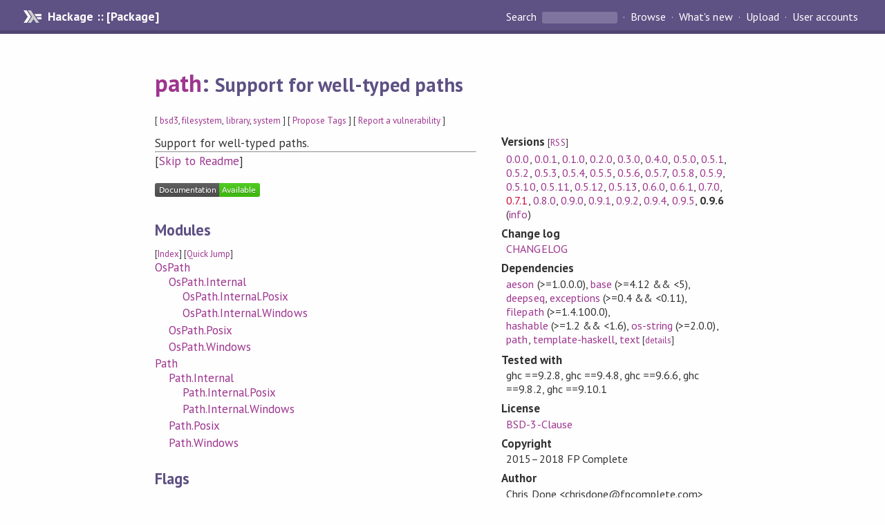

--- FILE ---
content_type: text/html; charset=utf-8
request_url: http://hackage-origin.haskell.org/package/path
body_size: 18518
content:
<!DOCTYPE html>
<html>
<head>
    <link href="/package/path-0.9.6/docs/quick-jump.css" rel="stylesheet" type="text/css" title="QuickJump" />
  
  <meta name="viewport" content="width=device-width, initial-scale=1">
<link href="https://fonts.googleapis.com/css?family=PT+Sans:400,400i,700" rel="stylesheet">
<link rel="stylesheet" href="/static/hackage.css" type="text/css" />
<link rel="icon" type="image/png" href="/static/favicon.png" />
<link rel="search" type="application/opensearchdescription+xml" title="Hackage" href="/packages/opensearch.xml" />
  <link rel="stylesheet" href="https://cdn.jsdelivr.net/npm/prismjs@1.29.0/themes/prism-solarizedlight.min.css" media="(prefers-color-scheme: light)" />
  <link rel="stylesheet" href="https://cdn.jsdelivr.net/npm/prismjs@1.29.0/themes/prism-tomorrow.min.css" media="(prefers-color-scheme: dark)" />
  <title>
    path: Support for well-typed paths
  </title>
  <meta name="twitter:card" content="summary" />
  <meta name="twitter:site" content="@hackage" />
  <meta property="og:url" content="//hackage.haskell.org/package/path" />
  <meta property="og:site_name" content="Hackage" />
  <meta property="og:type" content="website">
  <meta property="og:title" content="path" />
  <meta property="og:description" content="Support for well-typed paths" />
  
  <link rel="canonical" href="https://hackage.haskell.org/package/path" />
  <script src="/static/jquery.min.js"></script>
  <script src="https://cdn.jsdelivr.net/npm/mathjax@3/es5/tex-chtml-full.js" type="text/javascript"></script>
  <base href="//hackage.haskell.org/package/path-0.9.6/" />
</head>

<body>
  <div id="page-header">

  <a class="caption" href="/">Hackage :: [Package]</a>

<ul class="links" id="page-menu">

    <li>
      <form action="/packages/search" method="get" class="search">
        <button type="submit">Search&nbsp;</button>
        <input type="text" name="terms" />
      </form>
    </li>

    <li><a href="/packages/browse">Browse</a></li>

    <li><a href="/packages/recent">What's new</a></li>

    <li><a href="/upload">Upload</a></li>

    <li><a href="/accounts">User accounts</a></li>
    

</ul>

</div>

  <div id="content">
    <h1><a href="//hackage.haskell.org/package/path">path</a>: <small>Support for well-typed paths</small></h1>
    <div style="font-size: small">
      [ <a href="/packages/tag/bsd3">bsd3</a>, <a href="/packages/tag/filesystem">filesystem</a>, <a href="/packages/tag/library">library</a>, <a href="/packages/tag/system">system</a> ]
      [ <a href="/package/path/tags/edit">Propose Tags</a> ]
      [ <a href="https://github.com/haskell/security-advisories/blob/main/CONTRIBUTING.md">Report a vulnerability</a> ]
    </div>

          
    

    <div id="flex-container">
      <div id="left-pane">

        <div id="description">
                    <p>Support for well-typed paths.</p>
          
                    <hr>
          [<a href="#readme">Skip to Readme</a>]
          
        </div>

        <div id="badges" style="margin-top: 20px;">
            
            
            
                          <img src="https://img.shields.io/static/v1?label=Documentation&message=Available&color=success" />
            
        </div>

        <div id="modules">
          <h2>Modules</h2><p style="font-size: small">[<a href="/package/path-0.9.6/docs/doc-index.html">Index</a>] [<a id="quickjump-trigger" href="#">Quick Jump</a>]</p><div id="module-list"><ul class="modules"><li><span class="module"><a href="/package/path-0.9.6/docs/OsPath.html">OsPath</a></span><ul class="modules"><li><span class="module"><a href="/package/path-0.9.6/docs/OsPath-Internal.html">OsPath.Internal</a></span><ul class="modules"><li><span class="module"><a href="/package/path-0.9.6/docs/OsPath-Internal-Posix.html">OsPath.Internal.Posix</a></span></li><li><span class="module"><a href="/package/path-0.9.6/docs/OsPath-Internal-Windows.html">OsPath.Internal.Windows</a></span></li></ul></li><li><span class="module"><a href="/package/path-0.9.6/docs/OsPath-Posix.html">OsPath.Posix</a></span></li><li><span class="module"><a href="/package/path-0.9.6/docs/OsPath-Windows.html">OsPath.Windows</a></span></li></ul></li><li><span class="module"><a href="/package/path-0.9.6/docs/Path.html">Path</a></span><ul class="modules"><li><span class="module"><a href="/package/path-0.9.6/docs/Path-Internal.html">Path.Internal</a></span><ul class="modules"><li><span class="module"><a href="/package/path-0.9.6/docs/Path-Internal-Posix.html">Path.Internal.Posix</a></span></li><li><span class="module"><a href="/package/path-0.9.6/docs/Path-Internal-Windows.html">Path.Internal.Windows</a></span></li></ul></li><li><span class="module"><a href="/package/path-0.9.6/docs/Path-Posix.html">Path.Posix</a></span></li><li><span class="module"><a href="/package/path-0.9.6/docs/Path-Windows.html">Path.Windows</a></span></li></ul></li></ul></div>
        </div>

                <div id="flags">
          <h2>Flags</h2><h3>Manual Flags</h3><table class="flags-table manual-flags"><thead><th>Name</th><th>Description</th><th>Default</th></thead><tbody><tr><td class="flag-name"><span class="code">dev</span></td><td class="flag-desc"><p>Turn on development settings.</p></td><td class="flag-disabled">Disabled</td></tr></tbody></table><details><summary>Automatic Flags</summary><table class="flags-table automatic-flags"><thead><th>Name</th><th>Description</th><th>Default</th></thead><tbody><tr><td class="flag-name"><span class="code">os-string</span></td><td class="flag-desc"><p>Use an older version of the os-string library.</p></td><td class="flag-disabled">Disabled</td></tr></tbody></table></details><p class="tip"><span>Use </span><span class="code">-f &lt;flag&gt;</span><span> to enable a flag, or </span><span class="code">-f -&lt;flag&gt;</span><span> to disable that flag. </span><a href="https://cabal.readthedocs.io/en/latest/setup-commands.html#controlling-flag-assignments">More info</a></p>
        </div>
        

        <div id="downloads">
          <h2>Downloads</h2><ul><li><a href="/package/path-0.9.6/path-0.9.6.tar.gz">path-0.9.6.tar.gz</a> [<a href="/package/path-0.9.6/src/">browse</a>] (Cabal source package)</li><li><a href="/package/path-0.9.6/path.cabal">Package description</a> (<a href="/package/path-0.9.6/revisions/">revised</a> from the package)</li></ul><p>Note: This package has <a href="/package/path-0.9.6/revisions/">metadata revisions</a> in the cabal description newer than included in the tarball. To unpack the package including the revisions, use 'cabal get'.</p>
        </div>

        <div id="maintainer-corner">
          <h4>Maintainer's Corner</h4>
          <p><a href="/package/path/maintainers">Package maintainers</a></p>
          <ul>
            <li>
              <a href="/user/ChrisDone">ChrisDone</a>, <a href="/user/danilo2">danilo2</a>, <a href="/user/Norfair">Norfair</a>, <a href="/user/mrkkrp">mrkkrp</a>, <a href="/user/joehillen">joehillen</a>, <a href="/user/sjakobi">sjakobi</a>
            </li>
          </ul>
          <p>For package maintainers and hackage trustees</p>
          <ul>
            <li>
              <a href="//hackage.haskell.org/package/path/maintain">
                edit package information
              </a>
            </li>
          </ul>
          <p>Candidates</p>
          <ul>
            <li>
              No Candidates
            </li>
          </ul>
        </div>

      </div><!-- /left-pane -->


      <div id="properties">
        <table class="properties">
          <tbody>

            <tr>
              <th>Versions <span style="font-weight:normal;font-size: small;">[<a href="/package/path.rss">RSS</a>]</span></th>
              <td><a href="/package/path-0.0.0">0.0.0</a>, <a href="/package/path-0.0.1">0.0.1</a>, <a href="/package/path-0.1.0">0.1.0</a>, <a href="/package/path-0.2.0">0.2.0</a>, <a href="/package/path-0.3.0">0.3.0</a>, <a href="/package/path-0.4.0">0.4.0</a>, <a href="/package/path-0.5.0">0.5.0</a>, <a href="/package/path-0.5.1">0.5.1</a>, <a href="/package/path-0.5.2">0.5.2</a>, <a href="/package/path-0.5.3">0.5.3</a>, <a href="/package/path-0.5.4">0.5.4</a>, <a href="/package/path-0.5.5">0.5.5</a>, <a href="/package/path-0.5.6">0.5.6</a>, <a href="/package/path-0.5.7">0.5.7</a>, <a href="/package/path-0.5.8">0.5.8</a>, <a href="/package/path-0.5.9">0.5.9</a>, <a href="/package/path-0.5.10">0.5.10</a>, <a href="/package/path-0.5.11">0.5.11</a>, <a href="/package/path-0.5.12">0.5.12</a>, <a href="/package/path-0.5.13">0.5.13</a>, <a href="/package/path-0.6.0">0.6.0</a>, <a href="/package/path-0.6.1">0.6.1</a>, <a href="/package/path-0.7.0">0.7.0</a>, <a class="deprecated" href="/package/path-0.7.1">0.7.1</a>, <a href="/package/path-0.8.0">0.8.0</a>, <a href="/package/path-0.9.0">0.9.0</a>, <a href="/package/path-0.9.1">0.9.1</a>, <a href="/package/path-0.9.2">0.9.2</a>, <a href="/package/path-0.9.4">0.9.4</a>, <a href="/package/path-0.9.5">0.9.5</a>, <strong>0.9.6</strong> (<a href="/package/path/preferred">info</a>)</td>
            </tr>

                        <tr>
              <th>Change&nbsp;log</th>
              <td class="word-wrap"><a href="/package/path-0.9.6/changelog">CHANGELOG</a></td>
            </tr>
            

            <tr>
              <th>Dependencies</th>
              <td><span style="white-space: nowrap"><a href="/package/aeson">aeson</a> (&gt;=1.0.0.0)</span>, <span style="white-space: nowrap"><a href="/package/base">base</a> (&gt;=4.12 &amp;&amp; &lt;5)</span>, <span style="white-space: nowrap"><a href="/package/deepseq">deepseq</a></span>, <span style="white-space: nowrap"><a href="/package/exceptions">exceptions</a> (&gt;=0.4 &amp;&amp; &lt;0.11)</span>, <span style="white-space: nowrap"><a href="/package/filepath">filepath</a> (&gt;=1.4.100.0)</span>, <span style="white-space: nowrap"><a href="/package/hashable">hashable</a> (&gt;=1.2 &amp;&amp; &lt;1.6)</span>, <span style="white-space: nowrap"><a href="/package/os-string">os-string</a> (&gt;=2.0.0)</span>, <span style="white-space: nowrap"><a href="/package/path">path</a></span>, <span style="white-space: nowrap"><a href="/package/template-haskell">template-haskell</a></span>, <span style="white-space: nowrap"><a href="/package/text">text</a></span><span style="font-size: small"> [<a href="/package/path-0.9.6/dependencies">details</a>]</span></td>
            </tr>

                        <tr>
              <th>Tested with</th>
              <td class="word-wrap">
                ghc ==9.2.8, ghc ==9.4.8, ghc ==9.6.6, ghc ==9.8.2, ghc ==9.10.1
              </td>
            </tr>
            

            <tr>
              <th>License</th>
              <td class="word-wrap"><a href="/package/path-0.9.6/src/LICENSE">BSD-3-Clause</a></td>
            </tr>

                        <tr>
              <th>Copyright</th>
              <td class="word-wrap">2015&#8211;2018 FP Complete</td>
            </tr>
            

            <tr>
              <th>Author</th>
              <td class="word-wrap">Chris Done &lt;chrisdone@fpcomplete.com&gt;</td>
            </tr>
            <tr>
              <th>Maintainer</th>
              <td class="word-wrap">Chris Done &lt;chrisdone@fpcomplete.com&gt;</td>
            </tr>

            <tr>
              <th>Uploaded</th>
              <td>by <a href="/user/Norfair">Norfair</a> at <span title="Sun Aug 11 12:45:58 UTC 2024">2024-08-11T12:45:58Z</span></td>
            </tr>

                        <tr>
              <th>Revised</th>
              <td><a href="/package/path-0.9.6/revisions/">Revision 1</a> made by <a href="/user/Norfair">Norfair</a> at <span title="Thu Jan 16 18:24:57 UTC 2025">2025-01-16T18:24:57Z</span></td>
            </tr>
            

            <!-- Obsolete/deprecated 'Stability' field hidden
                 c.f. http://stackoverflow.com/questions/3841218/conventions-for-stability-field-of-cabal-packages
            <tr>
              <th>Stability</th>
              <td>Unknown</td>
            </tr>
            -->

                        <tr>
              <th>Category</th>
              <td><a href="/packages/#cat:System">System</a>, <a href="/packages/#cat:Filesystem">Filesystem</a></td>
            </tr>
            

            

            

                        <tr>
              <th>Source&nbsp;repo</th>
              <td class="word-wrap">head: git clone <a href="https://github.com/commercialhaskell/path.git">https://github.com/commercialhaskell/path.git</a></td>
            </tr>
            

                        <tr>
              <th>Distributions</th>
              <td>Arch:<a href="https://archlinux.org/packages/extra/x86_64/haskell-path">0.9.6</a>, Debian:<a href="http://packages.debian.org/source/bullseye/haskell-path">0.7.0</a>, Fedora:<a href="https://src.fedoraproject.org/rpms/ghc-path">0.9.5</a>, LTSHaskell:<a href="https://www.stackage.org/package/path">0.9.6</a>, NixOS:<a href="http://hydra.nixos.org/job/nixpkgs/trunk/haskellPackages.path.x86_64-linux">0.9.6</a>, Stackage:<a href="https://www.stackage.org/package/path">0.9.6</a></td>
            </tr>
            

                        <tr>
              <th>Reverse Dependencies</th>
              <td>133 direct, 105 indirect <span style="font-size: small" class="revdepdetails"> [<a href="">details</a>]</span></td>
            </tr>
            <script>
              $('.revdepdetails').click(function(e) {
                e.preventDefault();
                var html = '<div><b>Direct</b><br /><p><a href="/package/alga">alga</a>, <a href="/package/attoparsec-path">attoparsec-path</a>, <a href="/package/autodocodec-yaml">autodocodec-yaml</a>, <a href="/package/aws-lambda-haskell-runtime">aws-lambda-haskell-runtime</a>, <a href="/package/cabal-scaffold">cabal-scaffold</a>, <a href="/package/cas-hashable">cas-hashable</a>, <a href="/package/cas-store">cas-store</a>, <a href="/package/cgroup-rts-threads">cgroup-rts-threads</a>, <a href="/package/chassis">chassis</a>, <a href="/package/chiasma">chiasma</a>, <a href="/package/chiasma-test">chiasma-test</a>, <a href="/package/compdoc">compdoc</a>, <a href="/package/composite-aeson-path">composite-aeson-path</a>, <a href="/package/concrete-haskell">concrete-haskell</a>, <a href="/package/craft">craft</a>, <a href="/package/daino">daino</a>, <a href="/package/dhall-docs">dhall-docs</a>, <a href="/package/dirforest">dirforest</a>, <a href="/package/feedback">feedback</a>, <a href="/package/flashblast">flashblast</a>, <a href="/package/flight-kml">flight-kml</a>, <a href="/package/follow-file">follow-file</a>, <a href="/package/funflow">funflow</a>, <a href="/package/funflow-nix">funflow-nix</a>, <a href="/package/genvalidity-dirforest">genvalidity-dirforest</a>, <a href="/package/genvalidity-path">genvalidity-path</a>, <a href="/package/github-app-token">github-app-token</a>, <a href="/package/gtvm-hs">gtvm-hs</a>, <a href="/package/guardian">guardian</a>, <a href="/package/hapistrano">hapistrano</a>, <a href="/package/hascar">hascar</a>, <a href="/package/helic">helic</a>, <a href="/package/hfmt">hfmt</a>, <a href="/package/hindent">hindent</a>, <a href="/package/hinit">hinit</a>, <a href="/package/hix">hix</a>, <a href="/package/hledger-flow">hledger-flow</a>, <a href="/package/horizon-gen-nix">horizon-gen-nix</a>, <a href="/package/horizon-spec">horizon-spec</a>, <a href="/package/horizon-spec-pretty">horizon-spec-pretty</a>, <a href="/package/hspretty">hspretty</a>, <a href="/package/http-download">http-download</a>, <a href="/package/ignore">ignore</a>, <a href="/package/importify">importify</a>, <a href="/package/introduction">introduction</a>, <a href="/package/introduction-test">introduction-test</a>, <a href="/package/iostring">iostring</a>, <a href="/package/irc-dcc">irc-dcc</a>, <a href="/package/liblawless">liblawless</a>, <a href="/package/libmolude">libmolude</a>, <a href="/package/life-sync">life-sync</a>, <a href="/package/linkcheck">linkcheck</a>, <a href="/package/mallard">mallard</a>, <a href="/package/markup">markup</a>, <a href="/package/matlab">matlab</a>, <a href="/package/mywork">mywork</a>, <a href="/package/neuron">neuron</a>, <a href="/package/nvim-hs">nvim-hs</a>, <a href="/package/openapi3-code-generator">openapi3-code-generator</a>, <a href="/package/opt-env-conf">opt-env-conf</a>, <a href="/package/pantry">pantry</a>, <a href="/package/pantry-tmp">pantry-tmp</a>, <a href="/package/path-binary-instance">path-binary-instance</a>, <a href="/package/path-dhall-instance">path-dhall-instance</a>, <a href="/package/path-extensions">path-extensions</a>, <a href="/package/path-extra">path-extra</a>, <a href="/package/path-formatting">path-formatting</a>, <a href="/package/path-io">path-io</a>, <a href="/package/path-like">path-like</a>, <a href="/package/path-sing">path-sing</a>, <a href="/package/path-tagged">path-tagged</a>, <a href="/package/path-text-utf8">path-text-utf8</a>, <a href="/package/path-utils">path-utils</a>, <a href="/package/plan-b">plan-b</a>, <a href="/package/polysemy-fs">polysemy-fs</a>, <a href="/package/polysemy-fskvstore">polysemy-fskvstore</a>, <a href="/package/polysemy-hasql-test">polysemy-hasql-test</a>, <a href="/package/polysemy-kvstore-jsonfile">polysemy-kvstore-jsonfile</a>, <a href="/package/polysemy-path">polysemy-path</a>, <a href="/package/polysemy-process">polysemy-process</a>, <a href="/package/polysemy-scoped-fs">polysemy-scoped-fs</a>, <a href="/package/polysemy-test">polysemy-test</a>, <a href="/package/polysemy-video">polysemy-video</a>, <a href="/package/porcupine-core">porcupine-core</a>, <a href="/package/projectile">projectile</a>, <a href="/package/proteome">proteome</a>, <a href="/package/rib">rib</a>, <a href="/package/ribosome">ribosome</a>, <a href="/package/ribosome-app">ribosome-app</a>, <a href="/package/ribosome-host">ribosome-host</a>, <a href="/package/ribosome-test">ribosome-test</a>, <a href="/package/rio-prettyprint">rio-prettyprint</a>, <a href="/package/self-extract">self-extract</a>, <a href="/package/seocheck">seocheck</a>, <a href="/package/shake-path">shake-path</a>, <a href="/package/shake-plus">shake-plus</a>, <a href="/package/shake-plus-extended">shake-plus-extended</a>, <a href="/package/shakebook">shakebook</a>, <a href="/package/sparrow">sparrow</a>, <a href="/package/sqel">sqel</a>, <a href="/package/stack">stack</a>, <a href="/package/stack-lib">stack-lib</a>, <a href="/package/stack2nix">stack2nix</a>, <a href="/package/strong-path">strong-path</a>, <a href="/package/super-user-spark">super-user-spark</a>, <a href="/package/sydtest">sydtest</a>, <a href="/package/sydtest-aeson">sydtest-aeson</a>, <a href="/package/sydtest-amqp">sydtest-amqp</a>, <a href="/package/sydtest-discover">sydtest-discover</a>, <a href="/package/sydtest-hedis">sydtest-hedis</a>, <a href="/package/sydtest-mongo">sydtest-mongo</a>, <a href="/package/sydtest-rabbitmq">sydtest-rabbitmq</a>, <a href="/package/sydtest-webdriver">sydtest-webdriver</a>, <a href="/package/sydtest-webdriver-screenshot">sydtest-webdriver-screenshot</a>, <a href="/package/sydtest-webdriver-yesod">sydtest-webdriver-yesod</a>, <a href="/package/the-snip">the-snip</a>, <a href="/package/uniform-fileio">uniform-fileio</a>, <a href="/package/unliftio-path">unliftio-path</a>, <a href="/package/urlpath">urlpath</a>, <a href="/package/validity-path">validity-path</a>, <a href="/package/which-embed">which-embed</a>, <a href="/package/within">within</a>, <a href="/package/xdg-basedir-compliant">xdg-basedir-compliant</a>, <a href="/package/yamlparse-applicative">yamlparse-applicative</a>, <a href="/package/zifter">zifter</a>, <a href="/package/zifter-cabal">zifter-cabal</a>, <a href="/package/zifter-git">zifter-git</a>, <a href="/package/zifter-google-java-format">zifter-google-java-format</a>, <a href="/package/zifter-hindent">zifter-hindent</a>, <a href="/package/zifter-hlint">zifter-hlint</a>, <a href="/package/zifter-stack">zifter-stack</a>, <a href="/package/zip">zip</a>, <a href="/package/ztar">ztar</a></p></div><div><b>Indirect</b><br /><p><a href="/package/Advise-me">Advise-me</a>, <a href="/package/Frames-map-reduce">Frames-map-reduce</a>, <a href="/package/Frames-streamly">Frames-streamly</a>, <a href="/package/ReplaceUmlaut">ReplaceUmlaut</a>, <a href="/package/acme-everything">acme-everything</a>, <a href="/package/aeson-warning-parser">aeson-warning-parser</a>, <a href="/package/amqp-streamly">amqp-streamly</a>, <a href="/package/archive-tar-bytestring">archive-tar-bytestring</a>, <a href="/package/aws-lambda-haskell-runtime-wai">aws-lambda-haskell-runtime-wai</a>, <a href="/package/bnb-staking-csvs">bnb-staking-csvs</a>, <a href="/package/cas-hashable-s3">cas-hashable-s3</a>, <a href="/package/chromatin">chromatin</a>, <a href="/package/clerk">clerk</a>, <a href="/package/cointracking-imports">cointracking-imports</a>, <a href="/package/compdoc-dhall-decoder">compdoc-dhall-decoder</a>, <a href="/package/conformance-gen">conformance-gen</a>, <a href="/package/cornelis">cornelis</a>, <a href="/package/curryer-rpc">curryer-rpc</a>, <a href="/package/domaindriven">domaindriven</a>, <a href="/package/domaindriven-core">domaindriven-core</a>, <a href="/package/dormouse-client">dormouse-client</a>, <a href="/package/evdev">evdev</a>, <a href="/package/evdev-streamly">evdev-streamly</a>, <a href="/package/genvalidity-sydtest">genvalidity-sydtest</a>, <a href="/package/genvalidity-sydtest-aeson">genvalidity-sydtest-aeson</a>, <a href="/package/genvalidity-sydtest-hashable">genvalidity-sydtest-hashable</a>, <a href="/package/genvalidity-sydtest-lens">genvalidity-sydtest-lens</a>, <a href="/package/genvalidity-sydtest-persistent">genvalidity-sydtest-persistent</a>, <a href="/package/genvalidity-typed-uuid">genvalidity-typed-uuid</a>, <a href="/package/ghcup">ghcup</a>, <a href="/package/hasql-streams-streamly">hasql-streams-streamly</a>, <a href="/package/horizon-spec-lens">horizon-spec-lens</a>, <a href="/package/hpath-directory">hpath-directory</a>, <a href="/package/hpath-io">hpath-io</a>, <a href="/package/hpath-posix">hpath-posix</a>, <a href="/package/hs-samtools">hs-samtools</a>, <a href="/package/hspec-expectations-pretty-diff">hspec-expectations-pretty-diff</a>, <a href="/package/hwormhole">hwormhole</a>, <a href="/package/imm">imm</a>, <a href="/package/knit-haskell">knit-haskell</a>, <a href="/package/libyaml-streamly">libyaml-streamly</a>, <a href="/package/looper">looper</a>, <a href="/package/machines-amazonka">machines-amazonka</a>, <a href="/package/map-reduce-folds">map-reduce-folds</a>, <a href="/package/nested-routes">nested-routes</a>, <a href="/package/nix-eval">nix-eval</a>, <a href="/package/nvim-hs-contrib">nvim-hs-contrib</a>, <a href="/package/nvim-hs-ghcid">nvim-hs-ghcid</a>, <a href="/package/ogma-core">ogma-core</a>, <a href="/package/ogma-language-xlsx">ogma-language-xlsx</a>, <a href="/package/opt-env-conf-test">opt-env-conf-test</a>, <a href="/package/polysemy-account">polysemy-account</a>, <a href="/package/polysemy-account-api">polysemy-account-api</a>, <a href="/package/polysemy-db">polysemy-db</a>, <a href="/package/polysemy-hasql">polysemy-hasql</a>, <a href="/package/polysemy-http">polysemy-http</a>, <a href="/package/porcupine-http">porcupine-http</a>, <a href="/package/porcupine-s3">porcupine-s3</a>, <a href="/package/prelate">prelate</a>, <a href="/package/project-m36">project-m36</a>, <a href="/package/ribosome-host-test">ribosome-host-test</a>, <a href="/package/ronn-opt-env-conf">ronn-opt-env-conf</a>, <a href="/package/servant-streamly">servant-streamly</a>, <a href="/package/solana-staking-csvs">solana-staking-csvs</a>, <a href="/package/streamly">streamly</a>, <a href="/package/streamly-archive">streamly-archive</a>, <a href="/package/streamly-binary">streamly-binary</a>, <a href="/package/streamly-bytestring">streamly-bytestring</a>, <a href="/package/streamly-cassava">streamly-cassava</a>, <a href="/package/streamly-fsevents">streamly-fsevents</a>, <a href="/package/streamly-fsnotify">streamly-fsnotify</a>, <a href="/package/streamly-lmdb">streamly-lmdb</a>, <a href="/package/streamly-lz4">streamly-lz4</a>, <a href="/package/streamly-posix">streamly-posix</a>, <a href="/package/streamly-process">streamly-process</a>, <a href="/package/streamly-zip">streamly-zip</a>, <a href="/package/sydtest-autodocodec">sydtest-autodocodec</a>, <a href="/package/sydtest-hedgehog">sydtest-hedgehog</a>, <a href="/package/sydtest-hspec">sydtest-hspec</a>, <a href="/package/sydtest-persistent">sydtest-persistent</a>, <a href="/package/sydtest-persistent-postgresql">sydtest-persistent-postgresql</a>, <a href="/package/sydtest-persistent-sqlite">sydtest-persistent-sqlite</a>, <a href="/package/sydtest-process">sydtest-process</a>, <a href="/package/sydtest-servant">sydtest-servant</a>, <a href="/package/sydtest-typed-process">sydtest-typed-process</a>, <a href="/package/sydtest-wai">sydtest-wai</a>, <a href="/package/sydtest-yesod">sydtest-yesod</a>, <a href="/package/tar-bytestring">tar-bytestring</a>, <a href="/package/techlab">techlab</a>, <a href="/package/typed-uuid">typed-uuid</a>, <a href="/package/uniform-cmdLineArgs">uniform-cmdLineArgs</a>, <a href="/package/uniform-http">uniform-http</a>, <a href="/package/uniform-json">uniform-json</a>, <a href="/package/uniform-latex2pdf">uniform-latex2pdf</a>, <a href="/package/uniform-pandoc">uniform-pandoc</a>, <a href="/package/uniform-shake">uniform-shake</a>, <a href="/package/uniform-watch">uniform-watch</a>, <a href="/package/uniform-webserver">uniform-webserver</a>, <a href="/package/uniformBase">uniformBase</a>, <a href="/package/wai-middleware-content-type">wai-middleware-content-type</a>, <a href="/package/xlsx">xlsx</a>, <a href="/package/xlsx-tabular">xlsx-tabular</a>, <a href="/package/yaml-streamly">yaml-streamly</a>, <a href="/package/yesod-static-streamly">yesod-static-streamly</a>, <a href="/package/zeugma">zeugma</a></p></div><span style="font-size: small"> [<a href="/package/path/reverse">details</a>]</span>'
                modal.open({ content: html});
              });
            </script>
            

            

            <tr>
              <th>Downloads</th>
              <td>48876 total (164 in the last 30 days)</td>
            </tr>

            <tr>
              <th> Rating</th>
              <td>2.0 (votes: 1)
              <span style="font-size: small">[estimated by <a href="https://en.wikipedia.org/wiki/Bayesian_average">Bayesian average</a>]</span></td>
            </tr>

            <tr>
              <th>Your&nbsp;Rating</th>
              <td>
                <ul class="star-rating">
                  <li class="star uncool" id="1">&lambda;</li>
                  <li class="star uncool" id="2">&lambda;</li>
                  <li class="star uncool" id="3">&lambda;</li>
                </ul>
              
              </td>
            </tr>
            <tr>
              <th>Status</th>
              <td>Docs uploaded by user<br />Build status unknown <span style="font-size: small">[<a href="/package/path-0.9.6/reports/">no reports yet</a>]</span></td>
            </tr>
          </tbody>
        </table>
      </div> <!-- /properties -->
    </div><!-- /flex-container -->

        <hr />
    <div id="readme-container">
      <h2 id="readme">Readme for path-0.9.6</h2>
      [<a href="#description">back to package description</a>]
      <div class="embedded-author-content"><h1 id="path">Path</h1>
<p><img src="https://github.com/commercialhaskell/path/workflows/CI/badge.svg?branch=master" alt="CI" />
<a href="https://hackage.haskell.org/package/path"><img src="https://img.shields.io/hackage/v/path.svg" alt="Hackage" /></a>
<a href="http://stackage.org/lts/package/path"><img src="http://stackage.org/package/path/badge/lts" alt="Stackage LTS" /></a>
<a href="http://stackage.org/nightly/package/path"><img src="http://stackage.org/package/path/badge/nightly" alt="Stackage Nightly" /></a></p>
<p>Support for well-typed paths in Haskell.</p>
<ul>
<li><a href="#motivation">Motivation</a>
</li>
<li><a href="#approach">Approach</a>
</li>
<li><a href="#solution">Solution</a>
</li>
<li><a href="#implementation">Implementation</a>
<ul>
<li><a href="#the-data-types">The data types</a>
</li>
<li><a href="#parsers">Parsers</a>
</li>
<li><a href="#smart-constructors">Smart constructors</a>
</li>
<li><a href="#overloaded-strings">Overloaded stings</a>
</li>
<li><a href="#operations">Operations</a>
</li>
</ul>
</li>
<li><a href="#review">Review</a>
<ul>
<li><a href="#relative-vs-absolute-confusion">Relative vs absolute confusion</a>
</li>
<li><a href="#the-equality-problem">The equality problem</a>
</li>
<li><a href="#unpredictable-concatenation-issues">Unpredictable concatenation issues</a>
</li>
<li><a href="#confusing-files-and-directories">Confusing files and directories</a>
</li>
<li><a href="#self-documentation">Self-documentation</a>
</li>
</ul>
</li>
<li><a href="#in-practice">In practice</a>
</li>
<li><a href="#doing-io">Doing I/O</a>
</li>
<li><a href="#doing-textual-manipulations">Doing textual manipulations</a>
</li>
<li><a href="#accepting-user-input">Accepting user input</a>
</li>
<li><a href="#comparing-with-existing-path-libraries">Comparing with existing path libraries</a>
<ul>
<li><a href="#filepath-and-system-filepath">filepath and system-filepath</a>
</li>
<li><a href="#system-canonicalpath-canonical-filepath-directory-tree">system-canonicalpath, canonical-filepath, directory-tree</a>
</li>
<li><a href="#pathtype">pathtype</a>
</li>
<li><a href="#data-filepath">data-filepath</a>
</li>
</ul>
</li>
<li><a href="#summary">Summary</a>
</li>
</ul>
<h2 id="motivation">Motivation</h2>
<p>It was after working on a number of projects at FP Complete that use file
paths in various ways. We used the system-filepath package, which was
supposed to solve many path problems by being an opaque path type. It
occurred to me that the same kind of bugs kept cropping up:</p>
<ul>
<li>
<p>Expected a path to be absolute but it was relative, or vice-versa.</p>
</li>
<li>
<p>Expected two equivalent paths to be equal or order the same, but they did
not (<code>/home//foo</code> vs <code>/home/foo/</code> vs <code>/home/bar/../foo</code>, etc.).</p>
</li>
<li>
<p>Unpredictable behaviour with regards to concatenating paths.</p>
</li>
<li>
<p>Confusing files and directories.</p>
</li>
<li>
<p>Not knowing whether a path was a file or directory or relative or absolute
based on the type alone was a drag.</p>
</li>
</ul>
<p>All of these bugs are preventable.</p>
<h2 id="approach">Approach</h2>
<p>My approach to problems like this is to make a type that encodes the
properties I want and then make it impossible to let those invariants be
broken, without compromise or backdoors to let the wrong value “slip
in”. Once I have a path, I want to be able to trust it fully. This theme
will be seen throughout the things I lay out below.</p>
<h2 id="solution">Solution</h2>
<p>After having to fix bugs due to these in our software, I put my foot down
and made:</p>
<ul>
<li>
<p>An opaque <code>Path</code> type (a newtype wrapper around <code>String</code>).</p>
</li>
<li>
<p>Smart constructors which are very stringent in the parsing.</p>
</li>
<li>
<p>Make the parsers highly normalizing.</p>
</li>
<li>
<p>Leave equality and concatenation to basic string equality and
concatenation.</p>
</li>
<li>
<p>Include relativity (absolute/relative) and type (directory/file) in the
type itself.</p>
</li>
<li>
<p>Use the already cross-platform
<a href="http://hackage.haskell.org/package/filepath">filepath</a> package for
implementation details.</p>
</li>
</ul>
<h2 id="implementation">Implementation</h2>
<h3 id="the-data-types">The data types</h3>
<p>Here is the type:</p>
<pre><code class="language-haskell">newtype Path b t = Path FilePath
  deriving (Data, Typeable, Generic)
</code></pre>
<p>The type variables are:</p>
<ul>
<li><code>b</code> — base, the base location of the path; absolute or relative.
</li>
<li><code>t</code> — type, whether file or directory.
</li>
</ul>
<p>The base types can be filled with these:</p>
<pre><code class="language-haskell">data Abs deriving (Typeable)
data Rel deriving (Typeable)
</code></pre>
<p>And the type can be filled with these:</p>
<pre><code class="language-haskell">data File deriving (Typeable)
data Dir deriving (Typeable)
</code></pre>
<p>(Why not use data kinds like <code>data Type = File | Dir</code>? Because that imposes
an extension overhead of adding <code>{-# LANGUAGE DataKinds #-}</code> to every module
you might want to write out a path type in. Given that one cannot construct
paths of types other than these, via the operations in the module, it’s not
a concern for me.)</p>
<p>There is a conversion function to give you back the filepath:</p>
<pre><code class="language-haskell">toFilePath :: Path b t -&gt; FilePath
toFilePath (Path l) = l
</code></pre>
<p>Beginning from version 0.5.3, there are type-constrained versions of
<code>toFilePath</code> with the following signatures:</p>
<pre><code class="language-haskell">fromAbsDir  :: Path Abs Dir -&gt; FilePath
fromRelDir  :: Path Rel Dir -&gt; FilePath
fromAbsFile :: Path Abs File -&gt; FilePath
fromRelFile :: Path Rel File -&gt; FilePath
</code></pre>
<h3 id="parsers">Parsers</h3>
<p>To get a <code>Path</code> value, you need to use one of the four parsers:</p>
<pre><code class="language-haskell">parseAbsDir  :: MonadThrow m =&gt; FilePath -&gt; m (Path Abs Dir)
parseRelDir  :: MonadThrow m =&gt; FilePath -&gt; m (Path Rel Dir)
parseAbsFile :: MonadThrow m =&gt; FilePath -&gt; m (Path Abs File)
parseRelFile :: MonadThrow m =&gt; FilePath -&gt; m (Path Rel File)
</code></pre>
<p>The following properties apply:</p>
<ul>
<li>
<p>Absolute parsers will reject non-absolute paths.</p>
</li>
<li>
<p>The only delimiter syntax accepted is the path separator; <code>/</code> on POSIX and
<code>\</code> on Windows.</p>
</li>
<li>
<p>Any other delimiter is rejected; <code>..</code>, <code>~/</code>, <code>/./</code>, etc.</p>
</li>
<li>
<p>All parsers normalize into single separators: <code>/home//foo</code> → <code>/home/foo</code>.</p>
</li>
<li>
<p>Directory parsers always normalize with a final trailing <code>/</code>. So <code>/home/foo</code>
parses into the string <code>/home/foo/</code>.</p>
</li>
</ul>
<p>It was discussed briefly whether we should just have a class for parsing
rather than four separate parsing functions. In my experience so far, I have
had type errors where I wrote something <code>like x &lt;- parseAbsDir someAbsDirString</code> because <code>x</code> was then passed to a place that expected a
relative directory. In this way, overloading the return value would’ve just
been accepted. So I don’t think having a class is a good idea. Being
explicit here doesn’t exactly waste our time, either.</p>
<p>Why are these functions in <code>MonadThrow</code>? Because it means I can have it
return an <code>Either</code>, or a <code>Maybe</code>, if I’m in pure code, and if I’m in <code>IO</code>,
and I don’t expect parsing to ever fail, I can use it in IO like this:</p>
<pre><code class="language-haskell">do x &lt;- parseRelFile (fromCabalFileName x)
   foo x
   …
</code></pre>
<p>That’s really convenient and we take advantage of this at FP Complete a lot.</p>
<p>Equality, ordering and printing are simply re-using the <code>String</code> instances:</p>
<pre><code class="language-haskell">instance Eq (Path b t) where
  (==) (Path x) (Path y) = x == y

instance Ord (Path b t) where
  compare (Path x) (Path y) = compare x y

instance Show (Path b t) where
  show (Path x) = show x
</code></pre>
<p>Which gives us for free the following equational properties:</p>
<pre><code class="language-haskell">toFilePath x == toFilePath y        ≡ x == y           -- Eq instance
toFilePath x `compare` toFilePath y ≡ x `compare` y    -- Ord instance
toFilePath x == toFilePath y        ≡ show x == show y -- Show instance
</code></pre>
<p>In other words, the representation and the path you get out at the end are
the same. Two paths that are equal will always give you back the same thing.</p>
<h3 id="smart-constructors">Smart constructors</h3>
<p>For when you know what a path will be at compile-time, there are
constructors for that:</p>
<pre><code class="language-haskell">$(mkAbsDir &quot;/home/chris&quot;)
$(mkRelDir &quot;chris&quot;)
$(mkAbsFile &quot;/home/chris/x.txt&quot;)
$(mkRelFile &quot;chris/x.txt&quot;)
</code></pre>
<p>With the <a href="https://downloads.haskell.org/~ghc/latest/docs/html/users_guide/glasgow_exts.html#ghc-flag--XQuasiQuotes">QuasiQuotes</a>
language extension, paths can be written as follows:</p>
<pre><code class="language-haskell">[absdir|/home/chris|]
[reldir|chris|]
[absfile|/home/chris/x.txt|]
[relfile|chris/x.txt|]
</code></pre>
<p>These will run at compile-time and underneath use the appropriate parser.</p>
<h3 id="overloaded-strings">Overloaded strings</h3>
<p>No <code>IsString</code> instance is provided, because that has no way to statically
determine whether the path is correct, and would otherwise have to be a
partial function.</p>
<p>In practice I have written the wrong path format in a <code>$(mk… &quot;&quot;)</code> and been
thankful it was caught early.</p>
<h3 id="operations">Operations</h3>
<p>There is path concatenation:</p>
<pre><code class="language-haskell">(&lt;/&gt;) :: Path b Dir -&gt; Path Rel t -&gt; Path b t
</code></pre>
<p>Get the parent directory of a path:</p>
<pre><code class="language-haskell">parent :: Path Abs t -&gt; Path Abs Dir
</code></pre>
<p>Get the filename of a file path:</p>
<pre><code class="language-haskell">filename :: Path b File -&gt; Path Rel File
</code></pre>
<p>Get the directory name of a directory path:</p>
<pre><code class="language-haskell">dirname :: Path b Dir -&gt; Path Rel Dir
</code></pre>
<p>Stripping the parent directory from a path:</p>
<pre><code class="language-haskell">stripProperPrefix :: MonadThrow m =&gt; Path b Dir -&gt; Path b t -&gt; m (Path Rel t)
</code></pre>
<h2 id="review">Review</h2>
<p>Let’s review my initial list of complaints and see if they’ve been
satisfied.</p>
<h3 id="relative-vs-absolute-confusion">Relative vs absolute confusion</h3>
<p>Paths now distinguish in the type system whether they are relative or
absolute. You can’t append two absolute paths, for example:</p>
<pre><code class="language-haskell">λ&gt; [absdir|/home/chris|]&lt;/&gt;[absdir|/home/chris|]
&lt;interactive&gt;:23:31-55:
    Couldn't match type ‘Abs’ with ‘Rel’
</code></pre>
<h3 id="the-equality-problem">The equality problem</h3>
<p>Paths are now stringently normalized. They have to be a valid path, and they
only support single path separators, and all directories are suffixed with a
trailing path separator:</p>
<pre><code class="language-haskell">λ&gt; $(mkAbsDir &quot;/home/chris//&quot;) == $(mkAbsDir &quot;/./home//chris&quot;)
True
λ&gt; toFilePath $(mkAbsDir &quot;/home/chris//&quot;) ==
   toFilePath $(mkAbsDir &quot;/./home//chris&quot;)
True
λ&gt; ($(mkAbsDir &quot;/home/chris//&quot;),toFilePath $(mkAbsDir &quot;/./home//chris&quot;))
(&quot;/home/chris/&quot;,&quot;/home/chris/&quot;)
</code></pre>
<h3 id="unpredictable-concatenation-issues">Unpredictable concatenation issues</h3>
<p>Because of the stringent normalization, path concatenation, as seen above,
is simply string concatenation. This is about as predictable as it can get:</p>
<pre><code class="language-haskell">λ&gt; toFilePath $(mkAbsDir &quot;/home/chris//&quot;)
&quot;/home/chris/&quot;
λ&gt; toFilePath $(mkRelDir &quot;foo//bar&quot;)
&quot;foo/bar/&quot;
λ&gt; [absdir|/home/chris//|]&lt;/&gt;[reldir|foo//bar|]
&quot;/home/chris/foo/bar/&quot;
</code></pre>
<h3 id="confusing-files-and-directories">Confusing files and directories</h3>
<p>Now that the path type is encoded in the type system, our <code>&lt;/&gt;</code> operator
prevents improper appending:</p>
<pre><code class="language-haskell">λ&gt; [absdir|/home/chris/|]&lt;/&gt;[relfile|foo//bar|]
&quot;/home/chris/foo/bar&quot;
λ&gt; [absfile|/home/chris|]&lt;/&gt;[relfile|foo//bar|]
&lt;interactive&gt;:35:1-26:
    Couldn't match type ‘File’ with ‘Dir’
</code></pre>
<h3 id="self-documentation">Self-documentation</h3>
<p>Now I can read the path like:</p>
<pre><code class="language-haskell">{ fooPath :: Path Rel Dir, ... }
</code></pre>
<p>And know that this refers to the directory relative to some other path,
meaning I should be careful to consider the current directory when using
this in IO, or that I’ll probably need a parent to append to it at some
point.</p>
<h2 id="in-practice">In practice</h2>
<p>We’ve been using this at FP Complete in a number of packages for some months
now, it’s turned out surprisingly sufficient for most of our path work with
only one bug found. We weren’t sure initially whether it would just be too
much of a pain to use, but really it’s quite acceptable given the
advantages. You can see its use all over the
<a href="https://github.com/commercialhaskell/stack"><code>stack</code></a> codebase.</p>
<h2 id="doing-io">Doing I/O</h2>
<p>Currently any operations involving I/O can be done by using the existing I/O
library:</p>
<pre><code class="language-haskell">doesFileExist (toFilePath fp)
readFile (toFilePath fp)
</code></pre>
<p>etc. This has problems with respect to accidentally running something like:</p>
<pre><code class="language-haskell">doesFileExist $(mkRelDir &quot;foo&quot;)
</code></pre>
<p>But I/O is currently outside the scope of what this package solves. Once you
leave the realm of the <code>Path</code> type invariants are back to your responsibility.</p>
<p>As with the original version of this library, we’re currently building up a
set of functions in a <code>Path.IO</code> module over time that fits our real-world
use-cases. It may or may not appear in the path package eventually. It’ll
need cleaning up and considering what should really be included.</p>
<p><strong>Edit:</strong> There is now
<a href="https://hackage.haskell.org/package/path-io"><code>path-io</code></a> package that
complements the <code>path</code> library and includes complete well-typed interface to
<a href="https://hackage.haskell.org/package/directory"><code>directory</code></a> and
<a href="https://hackage.haskell.org/package/temporary"><code>temporary</code></a>. There is work
to add more generally useful functions from Stack's <code>Path.IO</code> to it and make
Stack depend on the <code>path-io</code> package.</p>
<h2 id="doing-textual-manipulations">Doing textual manipulations</h2>
<p>One problem that crops up sometimes is wanting to manipulate
paths. Currently the way we do it is via the filepath library and re-parsing
the path:</p>
<pre><code class="language-haskell">parseAbsFile . addExtension &quot;/directory/path&quot; &quot;ext&quot; . toFilePath
</code></pre>
<p>It doesn’t happen too often, in our experience, to the extent this needs to
be more convenient.</p>
<h2 id="accepting-user-input">Accepting user input</h2>
<p>Sometimes you have user input that contains <code>../</code>. The solution we went with
is to have a function like <code>resolveDir</code> (found in <a href="http://hackage.haskell.org/package/path-io"><code>path-io</code></a> package):</p>
<pre><code class="language-haskell">resolveDir :: (MonadIO m, MonadThrow m)
           =&gt; Path Abs Dir -&gt; FilePath -&gt; m (Path Abs Dir)
</code></pre>
<p>Which will call <code>canonicalizePath</code> which collapses and normalizes a path and
then we parse with regular old <code>parseAbsDir</code> and we’re cooking with
gas. This and others like it might get added to the <code>path</code> package.</p>
<h2 id="comparing-with-existing-path-libraries">Comparing with existing path libraries</h2>
<h3 id="filepath-and-system-filepath">filepath and system-filepath</h3>
<p>The <a href="http://hackage.haskell.org/package/filepath">filepath</a> package is
intended as the complimentary package to be used before parsing into a Path
value, and/or after printing from a Path value. The package itself contains
no type-safety, instead contains a range of cross-platform textual
operations. Definitely reach for this library when you want to do more
involved manipulations.</p>
<p>The <code>system-filepath</code> package is deprecated in favour of <code>filepath</code>.</p>
<h3 id="system-canonicalpath-canonical-filepath-directory-tree">system-canonicalpath, canonical-filepath, directory-tree</h3>
<p>The
<a href="http://hackage.haskell.org/package/system-canonicalpath"><code>system-canonicalpath</code></a>
and the
<a href="http://hackage.haskell.org/package/canonical-filepath"><code>canonical-filepath</code></a>
packages both are a kind of subset of <code>path</code>. They canonicalize a string
into an opaque path, but neither distinguish directories from files or
absolute/relative. Useful if you just want a canonical path but doesn’t do
anything else.</p>
<p>The <a href="http://hackage.haskell.org/package/directory-tree"><code>directory-tree</code></a>
package contains a sum type of dir/file/etc but doesn’t distinguish in its
operations relativity or path type.</p>
<h3 id="pathtype">pathtype</h3>
<p>Finally, we come to a path library that is similar to: the
<a href="http://hackage.haskell.org/package/pathtype"><code>pathtype</code></a> library. There are
the same types of <code>Path Abs File</code> / <code>Path Rel Dir</code>, etc.</p>
<p>The points where this library isn’t enough for me are:</p>
<ul>
<li>
<p>There is an <code>IsString</code> instance, which means people will use it, and will
make mistakes.</p>
</li>
<li>
<p>Paths are not normalized into a predictable format, leading to me being
unsure when equality will succeed. This is the same problem I encountered
in <code>system-filepath</code>. The equality function normalizes, but according to
what properties I can reason about? I don’t know.</p>
</li>
</ul>
<pre><code class="language-haskell">System.Path.Posix&gt; (&quot;/tmp//&quot; :: Path a Dir) == (&quot;/tmp&quot; :: Path a Dir)
True
System.Path.Posix&gt; (&quot;tmp&quot; :: Path a Dir) == (&quot;/tmp&quot; :: Path a Dir)
True
System.Path.Posix&gt; (&quot;/etc/passwd/&quot; :: Path a b) == (&quot;/etc/passwd&quot; :: Path a b)
True
System.Path.Posix&gt; (&quot;/tmp//&quot; :: Path Abs Dir) == (&quot;/tmp/./&quot; :: Path Abs Dir)
False
System.Path.Posix&gt; (&quot;/tmp/../&quot; :: Path Abs Dir) == (&quot;/&quot; :: Path Abs Dir)
False
</code></pre>
<ul>
<li>Empty string should not be allowed, and introduction of <code>.</code> due to that
gets weird:
</li>
</ul>
<pre><code class="language-haskell">System.Path.Posix&gt; fmap getPathString (Right (&quot;.&quot; :: Path Rel File))
Right &quot;.&quot;
System.Path.Posix&gt; fmap getPathString (mkPathAbsOrRel &quot;&quot;)
Right &quot;.&quot;
System.Path.Posix&gt; (Right (&quot;.&quot; :: Path Rel File)) == (mkPathAbsOrRel &quot;&quot;)
False
System.Path.Posix&gt; takeDirectory (&quot;tmp&quot; :: Path Rel Dir)
.
System.Path.Posix&gt; (getPathString (&quot;.&quot; :: Path Rel File) ==
                    getPathString (&quot;&quot; :: Path Rel File))
True
System.Path.Posix&gt; ((&quot;.&quot; :: Path Rel File) == (&quot;&quot; :: Path Rel File))
False
</code></pre>
<ul>
<li>
<p>It has functions like <code>&lt;.&gt;/addExtension</code> which let you insert an
arbitrary string into a path.</p>
</li>
<li>
<p>Some functions let you produce nonsense (could be prevented by a stricter
type), for example:</p>
</li>
</ul>
<pre><code class="language-haskell">System.Path.Posix&gt; takeFileName (&quot;/tmp/&quot; :: Path Abs Dir)
tmp
</code></pre>
<p>I’m being a bit picky here, a bit unfair. But the point is really to show
the kind of things I tried to avoid in <code>path</code>. In summary, it’s just hard to
know where things can go wrong, similar to what was going on in
<code>system-filepath</code>.</p>
<h3 id="data-filepath">data-filepath</h3>
<p>The <a href="https://hackage.haskell.org/package/data-filepath"><code>data-filepath</code></a> is
also very similar, I discovered it after writing my own at work and was
pleased to see it’s mostly the same. The main differences are:</p>
<ul>
<li>
<p>Uses <code>DataKinds</code> for the relative/absolute and file/dir distinction which
as I said above is an overhead.</p>
</li>
<li>
<p>Uses a GADT for the path type, which is fine. In my case I wanted to
retain the original string which functions that work on the <code>FilePath</code>
(<code>String</code>) type already deal with well. It does change the parsing step
somewhat, because it parses into segments.</p>
</li>
<li>
<p>It’s more lenient at parsing (allowing <code>..</code> and trailing <code>.</code>).</p>
</li>
</ul>
<p>The API is a bit awkward to just parse a directory, requires a couple
functions to get it (going via <code>WeakFilePath</code>), returning only an <code>Either</code>,
and there are no functions like parent. But there’s not much to complain
about. It’s a fine library, but I didn’t feel the need to drop my own in
favor of it. Check it out and decide for yourself.</p>
<h2 id="summary">Summary</h2>
<p>There’s a growing interest in making practical use of well-typed file path
handling. I think everyone’s wanted it for a while, but few people have
really committed to it in practice. Now that I’ve been using <code>path</code> for a
while, I can’t really go back. It’ll be interesting to see what new packages
crop up in the coming year, I expect there’ll be more.</p>
</div>
    </div>
    <script src="https://cdn.jsdelivr.net/npm/prismjs@v1.29.0/components/prism-core.min.js"></script>
    <script src="https://cdn.jsdelivr.net/npm/prismjs@v1.29.0/plugins/autoloader/prism-autoloader.min.js"></script>
    
  </div> <!-- /content -->

  <style>
  div#overlay {
    position: fixed;
    top: 0;
    left: 0;
    width: 100%;
    height: 100%;
    background: #000;
    opacity: 0.5;
    filter: alpha(opacity=50);
  }

  div#modal {
    position: absolute;
    width: 200px;
    background: rgba(0, 0, 0, 0.2);
    border-radius: 14px;
    padding: 8px;
  }

  div#modal #content {
    border-radius: 8px;
    padding: 20px;
  }

  div#modal #close {
    position: absolute;
    background: url([data-uri]) 0 0 no-repeat;
    width: 24px;
    height: 27px;
    display: block;
    text-indent: -9999px;
    top: -7px;
    right: -7px;
  }

  .cool {
    color: gold;
    text-shadow:
    -1px -1px 0 #000,
    1px -1px 0 #000,
    -1px 1px 0 #000,
    1px 1px 0 #000;
  }

  .uncool {
    color: white;
    text-shadow:
    -1px -1px 0 #000,
    1px -1px 0 #000,
    -1px 1px 0 #000,
    1px 1px 0 #000;
  }

  .star-rating {
    margin: 0;
    list-style-type: none;
    font-size: 150%;
    color: black;
  }

  .star-rating li {
    float: left;
    margin: 0 1% 0 1%;
    cursor: pointer;
  }

  .clear-rating {
    font-size: small;
  }

</style>

<script>
  // Modals
  var modal = (function() {
    var
      method = {},
      overlay,
      modal,
      content,
      close;

    // Center the modal in the viewport
    method.center = function() {
      var top, left;

      top = Math.max($(window).height() - modal.outerHeight(), 0) / 2;
      left = Math.max($(window).width() - modal.outerWidth(), 0) / 2;

      modal.css({
        top: top + $(window).scrollTop(),
        left: left + $(window).scrollLeft()
      });
    };

    // Open the modal
    method.open = function(settings) {
      content.empty().append(settings.content);

      modal.css({
        width: settings.width || 'auto',
        height: settings.height || 'auto'
      });

      method.center();
      $(window).bind('resize.modal', method.center);
      modal.show();
      overlay.show();
    };

    // Close the modal
    method.close = function() {
      modal.hide();
      overlay.hide();
      content.empty();
      $(window).unbind('resize.modal');
    };

    // Generate the HTML and add it to the document
    overlay = $('<div id="overlay"></div>');
    modal = $('<div id="modal"></div>');
    content = $('<div id="content"></div>');
    close = $('<a id="close" href="#">close</a>');

    modal.hide();
    overlay.hide();
    modal.append(content, close);

    $(document).ready(function() {
      $('body').append(overlay, modal);
    });

    close.click(function(e) {
      e.preventDefault();
      method.close();
    });

    return method;
  }());
</script>

<script>
  // Voting
  var votesUrl = '/package/path/votes';
  var star = {
    "id"       : undefined,
    "selected" : false
  };
  $('.star').mouseenter(function() {
    if (star.selected === false) {
      fill_stars(this.id, "in");
    }
  });
  $('.star').mouseleave(function() {
    if (star.selected === false) {
      fill_stars(this.id, "out");
    }
  });
  $('.star').click(function() {
    fill_stars(3, "out");
    fill_stars(this.id, "in");
    star.selected = true;
    star.id = this.id;
    var formData = {
      score: this.id
    }
    $.post(votesUrl, formData).done(function(data) {
        if(data != "Package voted for successfully") {
            modal.open({ content: data});
	}
    });
  });
  $('.clear-rating').click(function(e) {
    e.preventDefault()
    fill_stars(3, "out");
    star.selected = false;
    $.ajax({
      url: votesUrl,
      type: 'DELETE',
      success: function(result) {
        if(result != "Package vote removed successfully") {
          modal.open({ content: result });
	}
      }
    });
  });
  $(function() {
       var userRating = parseInt($("#userRating").val(),10);
       if(userRating > 0) {
         fill_stars(userRating,"in")
         star.selected = true;
         star.id       = userRating;
       }
  });
  var fill_stars = function(num, direction) {
    if (direction === "in")
      for (i = 0; i <= parseInt(num); i++)
        $("#" + i).removeClass('uncool').addClass('cool');
    else
      for (i = 0; i <= parseInt(num); i++)
        $("#" + i).removeClass('cool').addClass('uncool');
  }
</script>
  <div style="clear:both"></div>
  <div id="footer">
  <p>
    Produced by <a href="/">hackage</a> and <a href="http://haskell.org/cabal/">Cabal</a> 3.16.1.0.
  </p>
</div>

    <script src="/package/path-0.9.6/docs/quick-jump.min.js" type="text/javascript"></script>
  <script type="text/javascript"> quickNav.init("/package/path-0.9.6/docs", function(toggle) {var t = document.getElementById('quickjump-trigger');if (t) {t.onclick = function(e) { e.preventDefault(); toggle(); };}}); </script>
  

  

</body>
</html>

--- FILE ---
content_type: image/svg+xml
request_url: https://www.stackage.org/package/path/badge/lts
body_size: 32
content:
<?xml version="1.0" encoding="UTF-8"?>
<!DOCTYPE svg PUBLIC "-//W3C//DTD SVG 1.1//EN"
    "http://www.w3.org/Graphics/SVG/1.1/DTD/svg11.dtd">
<svg xmlns="http://www.w3.org/2000/svg" xmlns:xlink="http://www.w3.org/1999/xlink" width="136" height="20"><linearGradient id="smooth" x2="0" y2="100%"><stop offset="0" stop-color="#bbb" stop-opacity=".1" /><stop offset="1" stop-opacity=".1" /></linearGradient><mask id="round"><rect width="136" height="20" rx="3" fill="#fff" /></mask><g mask="url(#round)"><rect width="97" height="20" fill="#555" /><rect x="97" width="39" height="20" fill="#4c1" /><rect width="136" height="20" fill="url(#smooth)" /></g><g fill="#fff" text-anchor="middle" font-family="DejaVu Sans,Verdana,Geneva,sans-serif" font-size="11"><text x="49.5" y="15" fill="#010101" fill-opacity=".3">stackage lts-24</text><text x="49.5" y="14">stackage lts-24</text><text x="115.5" y="15" fill="#010101" fill-opacity=".3">0.9.6</text><text x="115.5" y="14">0.9.6</text></g></svg>

--- FILE ---
content_type: image/svg+xml
request_url: https://www.stackage.org/package/path/badge/nightly
body_size: 296
content:
<?xml version="1.0" encoding="UTF-8"?>
<!DOCTYPE svg PUBLIC "-//W3C//DTD SVG 1.1//EN"
    "http://www.w3.org/Graphics/SVG/1.1/DTD/svg11.dtd">
<svg xmlns="http://www.w3.org/2000/svg" xmlns:xlink="http://www.w3.org/1999/xlink" width="142" height="20"><linearGradient id="smooth" x2="0" y2="100%"><stop offset="0" stop-color="#bbb" stop-opacity=".1" /><stop offset="1" stop-opacity=".1" /></linearGradient><mask id="round"><rect width="142" height="20" rx="3" fill="#fff" /></mask><g mask="url(#round)"><rect width="103" height="20" fill="#555" /><rect x="103" width="39" height="20" fill="#4c1" /><rect width="142" height="20" fill="url(#smooth)" /></g><g fill="#fff" text-anchor="middle" font-family="DejaVu Sans,Verdana,Geneva,sans-serif" font-size="11"><text x="52.5" y="15" fill="#010101" fill-opacity=".3">stackage nightly</text><text x="52.5" y="14">stackage nightly</text><text x="121.5" y="15" fill="#010101" fill-opacity=".3">0.9.6</text><text x="121.5" y="14">0.9.6</text></g></svg>

--- FILE ---
content_type: image/svg+xml;charset=utf-8
request_url: https://img.shields.io/hackage/v/path.svg
body_size: 41
content:
<svg xmlns="http://www.w3.org/2000/svg" width="100" height="20" role="img" aria-label="hackage: v0.9.6"><title>hackage: v0.9.6</title><linearGradient id="s" x2="0" y2="100%"><stop offset="0" stop-color="#bbb" stop-opacity=".1"/><stop offset="1" stop-opacity=".1"/></linearGradient><clipPath id="r"><rect width="100" height="20" rx="3" fill="#fff"/></clipPath><g clip-path="url(#r)"><rect width="55" height="20" fill="#555"/><rect x="55" width="45" height="20" fill="#fe7d37"/><rect width="100" height="20" fill="url(#s)"/></g><g fill="#fff" text-anchor="middle" font-family="Verdana,Geneva,DejaVu Sans,sans-serif" text-rendering="geometricPrecision" font-size="110"><text aria-hidden="true" x="285" y="150" fill="#010101" fill-opacity=".3" transform="scale(.1)" textLength="450">hackage</text><text x="285" y="140" transform="scale(.1)" fill="#fff" textLength="450">hackage</text><text aria-hidden="true" x="765" y="150" fill="#010101" fill-opacity=".3" transform="scale(.1)" textLength="350">v0.9.6</text><text x="765" y="140" transform="scale(.1)" fill="#fff" textLength="350">v0.9.6</text></g></svg>